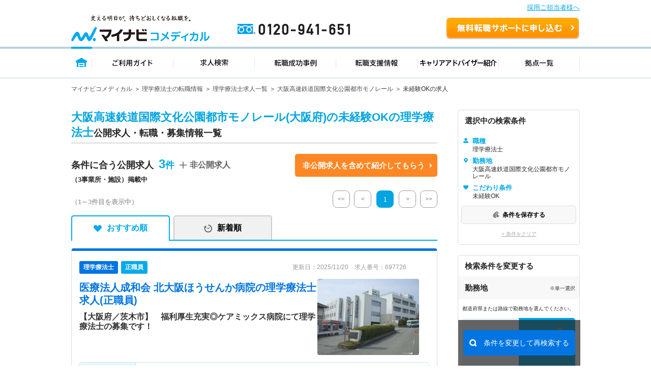

--- FILE ---
content_type: image/svg+xml
request_url: https://co-medical.mynavi.jp/search/img/re/icon_sc_train2.svg
body_size: 839
content:
<svg xmlns="http://www.w3.org/2000/svg" viewBox="0 0 20.51 26.313"><path d="M20.51 17.256V5.076A5.075 5.075 0 0 0 15.434 0H5.075A5.076 5.076 0 0 0-.001 5.076v12.18A4.32 4.32 0 0 0 3.575 21.5L.392 26.309h2.83l1.306-1.975h11.456l1.306 1.975h2.83L16.938 21.5a4.32 4.32 0 0 0 3.572-4.244ZM3.215 4.41a1.154 1.154 0 0 1 1.153-1.154h11.774a1.154 1.154 0 0 1 1.153 1.154v4.869a1.154 1.154 0 0 1-1.154 1.154H4.369a1.153 1.153 0 0 1-1.153-1.154V4.41Zm1.1 14.109a1.346 1.346 0 1 1 1.346-1.345 1.346 1.346 0 0 1-1.347 1.345Zm1.06 4.536.983-1.486h7.791l.983 1.486Zm10.82-4.536a1.346 1.346 0 1 1 1.346-1.345 1.346 1.346 0 0 1-1.345 1.345Z" fill="#fff"/></svg>